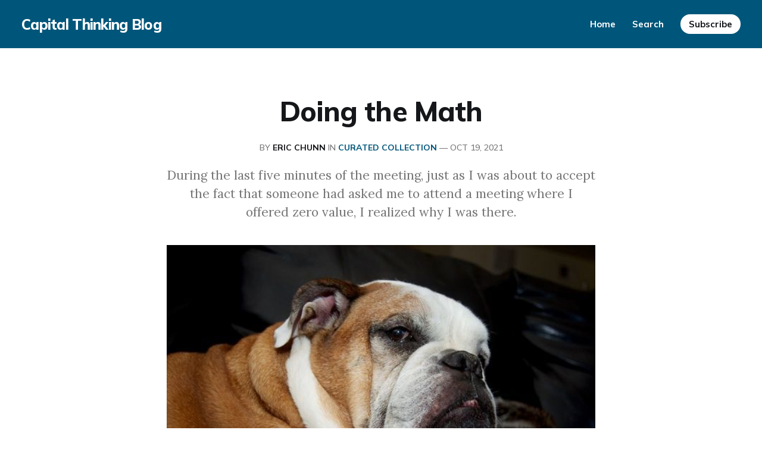

--- FILE ---
content_type: text/html; charset=utf-8
request_url: https://blog.capitalthinking.co/doing-the-math/
body_size: 4981
content:
<!DOCTYPE html>
<html lang="en">

<head>
    <meta charset="utf-8">
    <meta name="viewport" content="width=device-width, initial-scale=1">
    <title>Doing the Math</title>
    <link rel="preconnect" href="https://fonts.googleapis.com">
    <link rel="preconnect" href="https://fonts.gstatic.com" crossorigin>
    <link rel="stylesheet" href="https://fonts.googleapis.com/css2?family=Lora:ital,wght@0,400;0,500;0,600;0,700;0,800;1,400;1,700&family=Mulish:ital,wght@0,400;0,500;0,600;0,700;0,800;1,400;1,700&display=swap">
    <link rel="stylesheet" href="/assets/built/screen.css?v=95dc12b034">

    <script>
        document.documentElement.style.setProperty('--inner-height', window.innerHeight + 'px');
    </script>

    <meta name="description" content="During the last five minutes of the meeting, just as I was about to accept the fact that someone had asked me to attend a meeting where I offered zero value, I realized why I was there.">
    <link rel="canonical" href="https://blog.capitalthinking.co/doing-the-math/">
    <meta name="referrer" content="no-referrer-when-downgrade">
    
    <meta property="og:site_name" content="Capital Thinking  Blog">
    <meta property="og:type" content="article">
    <meta property="og:title" content="Doing the Math">
    <meta property="og:description" content="During the last five minutes of the meeting, just as I was about to accept the fact that someone had asked me to attend a meeting where I offered zero value, I realized why I was there.">
    <meta property="og:url" content="https://blog.capitalthinking.co/doing-the-math/">
    <meta property="og:image" content="https://digitalpress.fra1.cdn.digitaloceanspaces.com/d392q6l/2022/02/dan-dennis-fudN7l3Yvww-unsplash.jpeg">
    <meta property="article:published_time" content="2021-10-19T12:30:00.000Z">
    <meta property="article:modified_time" content="2022-04-10T18:06:28.000Z">
    <meta property="article:tag" content="CURATED COLLECTION">
    
    <meta property="article:publisher" content="https://www.facebook.com/ghost">
    <meta name="twitter:card" content="summary_large_image">
    <meta name="twitter:title" content="Doing the Math">
    <meta name="twitter:description" content="During the last five minutes of the meeting, just as I was about to accept the fact that someone had asked me to attend a meeting where I offered zero value, I realized why I was there.">
    <meta name="twitter:url" content="https://blog.capitalthinking.co/doing-the-math/">
    <meta name="twitter:image" content="https://digitalpress.fra1.cdn.digitaloceanspaces.com/d392q6l/2022/02/dan-dennis-fudN7l3Yvww-unsplash.jpeg">
    <meta name="twitter:label1" content="Written by">
    <meta name="twitter:data1" content="Eric Chunn">
    <meta name="twitter:label2" content="Filed under">
    <meta name="twitter:data2" content="CURATED COLLECTION">
    <meta name="twitter:site" content="@ghost">
    <meta property="og:image:width" content="600">
    <meta property="og:image:height" content="399">
    
    <script type="application/ld+json">
{
    "@context": "https://schema.org",
    "@type": "Article",
    "publisher": {
        "@type": "Organization",
        "name": "Capital Thinking  Blog",
        "url": "https://blog.capitalthinking.co/",
        "logo": {
            "@type": "ImageObject",
            "url": "https://blog.capitalthinking.co/favicon.ico",
            "width": 48,
            "height": 48
        }
    },
    "author": {
        "@type": "Person",
        "name": "Eric Chunn",
        "url": "https://blog.capitalthinking.co/author/eric/",
        "sameAs": []
    },
    "headline": "Doing the Math",
    "url": "https://blog.capitalthinking.co/doing-the-math/",
    "datePublished": "2021-10-19T12:30:00.000Z",
    "dateModified": "2022-04-10T18:06:28.000Z",
    "image": {
        "@type": "ImageObject",
        "url": "https://digitalpress.fra1.cdn.digitaloceanspaces.com/d392q6l/2022/02/dan-dennis-fudN7l3Yvww-unsplash.jpeg",
        "width": 600,
        "height": 399
    },
    "keywords": "CURATED COLLECTION",
    "description": "During the last five minutes of the meeting, just as I was about to accept the fact that someone had asked me to attend a meeting where I offered zero value, I realized why I was there. ",
    "mainEntityOfPage": "https://blog.capitalthinking.co/doing-the-math/"
}
    </script>

    <meta name="generator" content="Ghost 6.3">
    <link rel="alternate" type="application/rss+xml" title="Capital Thinking  Blog" href="https://blog.capitalthinking.co/rss/">
    <script defer src="https://cdn.jsdelivr.net/ghost/portal@~2.55/umd/portal.min.js" data-i18n="true" data-ghost="https://blog.capitalthinking.co/" data-key="efce5a7f2396cda3622a99f118" data-api="https://blog.capitalthinking.co/ghost/api/content/" data-locale="en" data-members-signin-otc="false" data-members-signin-otc-alpha="false" crossorigin="anonymous"></script><style id="gh-members-styles">.gh-post-upgrade-cta-content,
.gh-post-upgrade-cta {
    display: flex;
    flex-direction: column;
    align-items: center;
    font-family: -apple-system, BlinkMacSystemFont, 'Segoe UI', Roboto, Oxygen, Ubuntu, Cantarell, 'Open Sans', 'Helvetica Neue', sans-serif;
    text-align: center;
    width: 100%;
    color: #ffffff;
    font-size: 16px;
}

.gh-post-upgrade-cta-content {
    border-radius: 8px;
    padding: 40px 4vw;
}

.gh-post-upgrade-cta h2 {
    color: #ffffff;
    font-size: 28px;
    letter-spacing: -0.2px;
    margin: 0;
    padding: 0;
}

.gh-post-upgrade-cta p {
    margin: 20px 0 0;
    padding: 0;
}

.gh-post-upgrade-cta small {
    font-size: 16px;
    letter-spacing: -0.2px;
}

.gh-post-upgrade-cta a {
    color: #ffffff;
    cursor: pointer;
    font-weight: 500;
    box-shadow: none;
    text-decoration: underline;
}

.gh-post-upgrade-cta a:hover {
    color: #ffffff;
    opacity: 0.8;
    box-shadow: none;
    text-decoration: underline;
}

.gh-post-upgrade-cta a.gh-btn {
    display: block;
    background: #ffffff;
    text-decoration: none;
    margin: 28px 0 0;
    padding: 8px 18px;
    border-radius: 4px;
    font-size: 16px;
    font-weight: 600;
}

.gh-post-upgrade-cta a.gh-btn:hover {
    opacity: 0.92;
}</style>
    <script defer src="https://cdn.jsdelivr.net/ghost/sodo-search@~1.8/umd/sodo-search.min.js" data-key="efce5a7f2396cda3622a99f118" data-styles="https://cdn.jsdelivr.net/ghost/sodo-search@~1.8/umd/main.css" data-sodo-search="https://blog.capitalthinking.co/" data-locale="en" crossorigin="anonymous"></script>
    
    <link href="https://blog.capitalthinking.co/webmentions/receive/" rel="webmention">
    <script defer src="/public/cards.min.js?v=95dc12b034"></script>
    <link rel="stylesheet" type="text/css" href="/public/cards.min.css?v=95dc12b034">
    <script defer src="/public/member-attribution.min.js?v=95dc12b034"></script><style>:root {--ghost-accent-color: #00567a;}</style>
    <style>gh-article-meta {display: none;}</style>
</head>

<body class="post-template tag-curated-collection is-head-brand has-serif-body">
    <div class="gh-site">
                <header id="gh-head" class="gh-head gh-outer">
    <div class="gh-head-inner">
        <div class="gh-head-brand">
            <a class="gh-head-logo" href="https://blog.capitalthinking.co">
                    Capital Thinking  Blog
            </a>
            <button class="gh-burger"></button>
        </div>

        <nav class="gh-head-menu">
            <ul class="nav">
    <li class="nav-home"><a href="https://blog.capitalthinking.co/">Home</a></li>
    <li class="nav-search"><a href="https://blog.capitalthinking.co/search/#searchinghost-easy">Search</a></li>
</ul>

        </nav>

        <div class="gh-head-actions">
                <a class="gh-head-btn gh-btn" href="#/portal/signup" data-portal="signup">Subscribe</a>
        </div>
    </div>
</header>
        

<main id="gh-main" class="gh-main">
    <article class="gh-article post tag-curated-collection">
    <header class="gh-article-header gh-canvas">
        <h1 class="gh-article-title">Doing the Math</h1>

            <span class="gh-article-meta">
                By <a href="/author/eric/">Eric Chunn</a>
                    in
                    <a class="gh-article-tag" href="https://blog.capitalthinking.co/tag/curated-collection/">CURATED COLLECTION</a>
                —
                <time datetime="2021-10-19">Oct 19, 2021</time>
            </span>

            <p class="gh-article-excerpt">During the last five minutes of the meeting, just as I was about to accept the fact that someone had asked me to attend a meeting where I offered zero value, I realized why I was there. </p>

            <figure class="gh-article-image">
                <img
                    srcset="https://digitalpress.fra1.cdn.digitaloceanspaces.com/d392q6l/2022/02/dan-dennis-fudN7l3Yvww-unsplash.jpeg 300w,
                            https://digitalpress.fra1.cdn.digitaloceanspaces.com/d392q6l/2022/02/dan-dennis-fudN7l3Yvww-unsplash.jpeg 720w,
                            https://digitalpress.fra1.cdn.digitaloceanspaces.com/d392q6l/2022/02/dan-dennis-fudN7l3Yvww-unsplash.jpeg 960w,
                            https://digitalpress.fra1.cdn.digitaloceanspaces.com/d392q6l/2022/02/dan-dennis-fudN7l3Yvww-unsplash.jpeg 1200w,
                            https://digitalpress.fra1.cdn.digitaloceanspaces.com/d392q6l/2022/02/dan-dennis-fudN7l3Yvww-unsplash.jpeg 2000w"
                    sizes="(max-width: 1200px) 100vw, 1200px"
                    src="https://digitalpress.fra1.cdn.digitaloceanspaces.com/d392q6l/2022/02/dan-dennis-fudN7l3Yvww-unsplash.jpeg"
                    alt="Doing the Math"
                >
            </figure>
    </header>

    <div class="gh-content gh-canvas">
        <p><a href="https://www.getrevue.co/profile/eric-chunn?ref=blog.capitalthinking.co">Capital Thinking</a> · Issue #954 · <a href="https://www.getrevue.co/profile/eric-chunn/issues/capital-thinking-issue-954-811436?utm_campaign=Issue&utm_content=view_in_browser&utm_medium=email&utm_source=Capital+Thinking">View online</a></p><p><em>A new hire starts their career with an orientation and training program that teaches them all about the company culture, vision for the future, their plan to get there, and what they can and can’t expense when they travel. </em></p><p><em>What no one ever thinks to teach them is how to run a successful meeting.</em></p><p><em><a href="https://www.bluecollar.business/about/?ref=blog.capitalthinking.co">-Julian Clayton</a></em></p><h2 id="how-much-did-your-last-useless-meeting-cost"><em><a href="https://www.bluecollar.business/how-much-did-your-last-useless-meeting-cost/?ref=blog.capitalthinking.co"><strong>How Much Did Your Last Useless Meeting Cost?</strong></a></em></h2><p><em><a href="https://www.bluecollar.business/how-much-did-your-last-useless-meeting-cost/?ref=blog.capitalthinking.co">Julian Clayton | Blue Collar Business:</a></em></p><p>Several years ago another executive asked me to attend a meeting to help solve a problem the company was having deciding which of two different pieces of hardware to purchase for a new project. </p><p>I was new to the organization, and no one else in the meeting was in my department. I walked in the room with no context, no connections, and no point of view. </p><p>For the better part of an hour, I sat quietly while eight people discussed the two options. I heard tons of technical specs, warranty claims, and color options. </p><p>The two options were almost identical with two exceptions. The first option was twice the price of the second option, but it only had a 0.1% failure rate. The second option had a 50% failure rate, and it could often damage other equipment when it failed.</p><p>During the last five minutes of the meeting, just as I was about to accept the fact that someone had asked me to attend a meeting where I offered zero value, I realized why I was there. </p><p>The same eight people that had just demonstrated they were subject matter experts on each device had no idea how to formalize the decision on which one to purchase. Or better yet, they had no idea “who” could make this decision. </p><p>As the meeting was coming to a close, the organizer leaned back in his chair and asked the room, “Ok, we have all the information. Who are we going to get to decide which one to buy?”</p><p>As I looked around at a silent room, I leaned forward in my chair and said my first words of the meeting, “I’ll make that call. We’ll buy the first one.” </p><p>The room sat silent for a few more moments and then the organizer confirmed I was comfortable putting my name on that decision. I assured him I was very comfortable making a decision that saved the company money, and the meeting adjourned.</p><p>As you read that story, I’m sure you recognized multiple issues. But in the moment, the thing that stood out to me the most was that my new company didn’t have a meeting strategy. </p><p>The individuals in that room had no issue working in an environment that allowed eight hours of salary to sit in a room together and accomplish absolutely nothing.<br></p><p><em><a href="https://www.bluecollar.business/how-much-did-your-last-useless-meeting-cost/?ref=blog.capitalthinking.co">Continue Reading =&gt;</a></em></p><figure class="kg-card kg-bookmark-card"><a class="kg-bookmark-container" href="https://www.bluecollar.business/how-much-did-your-last-useless-meeting-cost/?ref=blog.capitalthinking.co"><div class="kg-bookmark-content"><div class="kg-bookmark-title">How Much Did Your Last Useless Meeting Cost?</div><div class="kg-bookmark-description">A new hire starts their career with an orientation and training program that teaches them all about the company culture, vision for the future, their plan to get there, and what they can and can’t expense when they travel. What no one ever thinks to teach them is how to run a successful meeting.</div><div class="kg-bookmark-metadata"><img class="kg-bookmark-icon" src="https://www.bluecollar.business/favicon.png" alt=""><span class="kg-bookmark-author">Blue Collar Business School</span><span class="kg-bookmark-publisher">Julian Clayton</span></div></div><div class="kg-bookmark-thumbnail"><img src="https://www.bluecollar.business/content/images/2020/11/meeting-3.png" alt=""></div></a></figure>
    </div>

        <footer class="gh-article-footer gh-canvas has-prev has-next">
            <nav class="gh-navigation">
                <div class="gh-navigation-previous">
                        <a class="gh-navigation-link" href="/who-what-and-how-much/">
                            <svg xmlns="http://www.w3.org/2000/svg" width="24" height="24" viewBox="0 0 24 24" fill="none" stroke="currentColor" stroke-width="2" stroke-linecap="round" stroke-linejoin="round">
    <line x1="19" y1="12" x2="5" y2="12"></line>
    <polyline points="12 19 5 12 12 5"></polyline>
</svg> <span class="gh-navigation-hide">Previous issue</span>
                        </a>
                </div>

                <div class="gh-navigation-middle">
                    <a class="gh-navigation-link" href="/page/2">Browse archive</a>
                </div>

                <div class="gh-navigation-next">
                        <a class="gh-navigation-link" href="/horizontal-history/">
                            <span class="gh-navigation-hide">Next issue</span> <svg xmlns="http://www.w3.org/2000/svg" width="24" height="24" viewBox="0 0 24 24" fill="none" stroke="currentColor" stroke-width="2" stroke-linecap="round" stroke-linejoin="round">
    <line x1="5" y1="12" x2="19" y2="12"></line>
    <polyline points="12 5 19 12 12 19"></polyline>
</svg>
                        </a>
                </div>
            </nav>
        </footer>
</article></main>



                <footer class="gh-foot gh-outer">
    <div class="gh-foot-inner gh-inner">
        <div class="gh-copyright">
            Capital Thinking  Blog © 2025
        </div>

        <nav class="gh-foot-menu">
            
        </nav>

        <div class="gh-powered-by">
            <a href="https://ghost.org/" target="_blank" rel="noopener">Powered by Ghost</a>
        </div>
    </div>
</footer>    </div>

        <div class="pswp" tabindex="-1" role="dialog" aria-hidden="true">
    <div class="pswp__bg"></div>

    <div class="pswp__scroll-wrap">
        <div class="pswp__container">
            <div class="pswp__item"></div>
            <div class="pswp__item"></div>
            <div class="pswp__item"></div>
        </div>

        <div class="pswp__ui pswp__ui--hidden">
            <div class="pswp__top-bar">
                <div class="pswp__counter"></div>

                <button class="pswp__button pswp__button--close" title="Close (Esc)"></button>
                <button class="pswp__button pswp__button--share" title="Share"></button>
                <button class="pswp__button pswp__button--fs" title="Toggle fullscreen"></button>
                <button class="pswp__button pswp__button--zoom" title="Zoom in/out"></button>

                <div class="pswp__preloader">
                    <div class="pswp__preloader__icn">
                        <div class="pswp__preloader__cut">
                            <div class="pswp__preloader__donut"></div>
                        </div>
                    </div>
                </div>
            </div>

            <div class="pswp__share-modal pswp__share-modal--hidden pswp__single-tap">
                <div class="pswp__share-tooltip"></div>
            </div>

            <button class="pswp__button pswp__button--arrow--left" title="Previous (arrow left)"></button>
            <button class="pswp__button pswp__button--arrow--right" title="Next (arrow right)"></button>

            <div class="pswp__caption">
                <div class="pswp__caption__center"></div>
            </div>
        </div>
    </div>
</div>
    <script src="/assets/built/main.min.js?v=95dc12b034"></script>

    <script src="https://cdn.jsdelivr.net/gh/gmfmi/searchinghost-easy@latest/dist/searchinghost-easy-backpack.js"></script>
<script>
    new SearchinGhostEasy({
        contentApiKey: '23c04a1b8d31dee4d74f487e65'
    });
</script>
</body>

</html>

--- FILE ---
content_type: application/javascript; charset=utf-8
request_url: https://cdn.jsdelivr.net/gh/gmfmi/searchinghost-easy@latest/dist/searchinghost-easy-backpack.js
body_size: 3482
content:
/*! searchinghost-easy v1.1.2 (https://github.com/gmfmi/searchinghost-easy#readme) license MIT */
var SearchinGhostEasy=function(e){var t={};function i(n){if(t[n])return t[n].exports;var s=t[n]={i:n,l:!1,exports:{}};return e[n].call(s.exports,s,s.exports,i),s.l=!0,s.exports}return i.m=e,i.c=t,i.d=function(e,t,n){i.o(e,t)||Object.defineProperty(e,t,{enumerable:!0,get:n})},i.r=function(e){"undefined"!=typeof Symbol&&Symbol.toStringTag&&Object.defineProperty(e,Symbol.toStringTag,{value:"Module"}),Object.defineProperty(e,"__esModule",{value:!0})},i.t=function(e,t){if(1&t&&(e=i(e)),8&t)return e;if(4&t&&"object"==typeof e&&e&&e.__esModule)return e;var n=Object.create(null);if(i.r(n),Object.defineProperty(n,"default",{enumerable:!0,value:e}),2&t&&"string"!=typeof e)for(var s in e)i.d(n,s,function(t){return e[t]}.bind(null,s));return n},i.n=function(e){var t=e&&e.__esModule?function(){return e.default}:function(){return e};return i.d(t,"a",t),t},i.o=function(e,t){return Object.prototype.hasOwnProperty.call(e,t)},i.p="",i(i.s=0)}([function(e,t,i){"use strict";i.r(t),i.d(t,"default",(function(){return s}));const n="https://cdn.jsdelivr.net/npm/searchinghost@{{version}}/dist/searchinghost.min.js";class s{constructor(e){this.isOpen=!1,this.parseArgs(e),this.createIframeElement(),this.initSearchEngine(),this.addListeners()}parseArgs(e){this.contentKey=e.contentApiKey,this.apiUrl=e.apiUrl||window.location.origin,this.searchinghostOptions=e.searchinghostOptions||{},this.searchinghostVersion=e.searchinghostVersion||"1.6.2",this.placeholder=e.placeholder||"Search",this.zIndex=e.zIndex||2147483647,this.debug=e.debug||!1}createIframeElement(){this.iframeElement=document.createElement("iframe"),this.iframeElement.setAttribute("id","searchinghost-easy"),this.iframeElement.style="visibility:hidden;border:none;position:fixed;z-index:-1;top:0;left:0;width:100vw;height:100%;",document.body.appendChild(this.iframeElement),this.iframeWindow=this.iframeElement.contentWindow,this.iframeDocument=this.iframeWindow.document,this.iframeDocument.open(),this.iframeDocument.write(this.getHtmlTemplate()),this.iframeDocument.close();const e=document.createElement("base");e.setAttribute("target","_parent"),this.iframeDocument.head.appendChild(e),this.themeOptions=this.iframeWindow.searchinghostOptions,this.themeCloseDelay=this.iframeWindow.closeDelay,this.themeOpenDelay=this.iframeWindow.openDelay,this.themeCloseButton=this.iframeDocument.getElementById("sge-close"),this.themeContainer=this.iframeDocument.getElementById("sge-container"),this.themeInput=this.iframeDocument.getElementById("sge-input"),this.themeInput.placeholder=this.placeholder}initSearchEngine(){const e={key:this.contentKey,url:this.apiUrl,inputId:"sge-input",outputId:"sge-results",outputChildsType:"li"};this.themeOptions&&this.mergeConfigs(e,this.themeOptions),this.mergeConfigs(e,this.searchinghostOptions),this.debug&&(e.debug=!0,console.info("[debug] SearchinGhost configuration:",e));const t=document.createElement("script"),i=n.replace("{{version}}",this.searchinghostVersion);t.setAttribute("src",i),this.iframeDocument.body.appendChild(t);const s=document.createElement("script"),r=this.serializeConfiguration(e);s.textContent=`new SearchinGhost(${r});`,t.onload=()=>this.iframeDocument.body.appendChild(s)}addListeners(){document.querySelectorAll('a[href*="#searchinghost-easy"]').forEach(e=>{e.addEventListener("click",t=>{t.preventDefault(),this.clickedAnchor=e,this.openOverlay()})}),this.iframeDocument.addEventListener("keyup",e=>{"Escape"!==e.key&&27!==e.keyCode||this.closeOverlay()}),this.themeCloseButton&&this.themeCloseButton.addEventListener("click",e=>{e.preventDefault(),this.closeOverlay()})}openOverlay(){this.iframeElement.style["z-index"]=this.zIndex,this.iframeElement.style.visibility="visible",this.themeContainer.classList.add("is-active"),this.themeInput.focus(),setTimeout(()=>{document.documentElement.style.overflow="hidden",this.isOpen=!0},this.themeOpenDelay||0)}closeOverlay(){this.isOpen&&(this.clickedAnchor.focus({preventScroll:!0}),document.documentElement.style.overflow="auto",this.themeContainer.classList.remove("is-active"),setTimeout(()=>{this.iframeElement.style["z-index"]=-1,this.iframeElement.style.visibility="hidden",this.clickedAnchor=void 0,this.isOpen=!1},this.themeCloseDelay||0))}getHtmlTemplate(){return"<!DOCTYPE html><html><head><meta charset=UTF-8><meta name=viewport content=\"width=device-width,initial-scale=1\"><style>:root{--light-grey:#d8dee3;--grey:#aeb4b9;--medium-grey:#868b8f;--heavy-grey:#3f3f3f;--background-alt:#fff;--background-main:#fafafa;--borders:#f0f0f0}#sge-container.is-active{opacity:1}#sge-container{opacity:0;transition:opacity .3s ease;display:block;position:absolute;top:0;bottom:0;left:0;right:0;overflow-x:hidden;overflow-y:scroll;-webkit-overflow-scrolling:touch;background-color:var(--background-main);font-family:Arial,sans-serif;text-rendering:optimizeLegibility;-webkit-font-smoothing:antialiased}#sge-close{z-index:1;position:absolute;top:1em;right:1.5em;width:1.3em;height:1.3em;padding:.5em;cursor:pointer;fill:var(--light-grey);transition:all .3s ease}#sge-close:hover,.search-btn:hover{fill:var(--medium-grey)}@media screen and (max-width:950px){#sge-close{width:1.2em;height:1.2em;top:5px;right:6px}}@media screen and (max-width:568px){#sge-close{width:1em;height:1em;top:5px;right:6px}}.searchbar-container{position:relative;width:100%;border-bottom:1px solid var(--borders);background-color:var(--background-alt);overflow:hidden}.searchbar-wrapper{max-width:700px;margin:1.5em auto;padding:0 1em}@media screen and (max-width:950px){.searchbar-wrapper{margin:2.5em auto 1.5em}}.form{display:flex;justify-content:flex-end;align-items:stretch;border-bottom:1px solid var(--light-grey)}#sge-input{flex-grow:1;flex-shrink:1;width:100%;padding:0 .25em 0 0;border:0;font-size:3em;line-height:1.5em;color:var(--heavy-grey);font-weight:200;background-color:transparent;outline:0}#sge-input::placeholder{color:var(--light-grey);opacity:1;font-weight:200}#sge-input::-webkit-input-placeholder{color:var(--light-grey);opacity:1;font-weight:200}#sge-input::-moz-placeholder{color:var(--light-grey);opacity:1;font-weight:200}.search-btn{flex-grow:0;position:relative;width:3.5em;padding:2px;right:0;bottom:-.2em;border:0;background-color:transparent;cursor:pointer;fill:var(--light-grey);transition:all .3s ease}#found-items-counter{margin:.9em 0 0;height:.9em;font-size:.9em;font-weight:300;line-height:.9em;color:var(--medium-grey)}#sge-results{display:flex;flex-wrap:wrap;justify-content:flex-start;align-items:stretch;margin:0 auto;padding:.5em 0;max-width:900px}@media screen and (max-width:950px){#sge-results{padding:.5em 2em}}@media screen and (max-width:568px){#sge-results{padding:.5em 0}}.sge-results-item{flex-basis:calc(33% - (2 * .5em) + 1px);list-style:none;overflow:hidden;padding:0;margin:.5em;border-radius:5px;background-color:var(--background-alt);box-shadow:0 0 1px rgba(0,0,0,.06),0 2px 6px rgba(0,0,0,.03);transition:box-shadow .3s ease}@media screen and (max-width:950px){.sge-results-item{flex-basis:calc(50% - (2 * .5em) - 2px)}}@media screen and (max-width:568px){.sge-results-item{flex-basis:100%;margin:.5em 1em}}.sge-results-item:focus-within{outline:auto;box-shadow:0 0 5px rgba(0,0,0,.2),1px 2px 7px rgba(0,0,0,.1)}.sge-results-item:hover{box-shadow:0 0 1px rgba(0,0,0,.2),1px 2px 7px rgba(0,0,0,.1)}.sge-results-item:hover img{filter:brightness(110%)}.sge-results-item>a{display:block;height:100%;text-decoration:none;border-radius:4px}.sge-results-item img{width:100%;height:10em;object-fit:cover;filter:brightness(1);transition:filter .3s ease}.sge-results-item section{padding:.8em .8em .7em}.sge-results-item header{font-size:.65em;color:var(--grey);text-transform:uppercase}.sge-results-item .head-tags{border:1px solid var(--grey);border-radius:3px;padding:2.8px 4px 1px 5px}.sge-results-item .head-date{margin-left:.5em}.sge-results-item h2{color:var(--heavy-grey);margin:.3em 0;font-size:1.25em;font-weight:300;line-height:1.3em}</style><script>var openDelay=300,closeDelay=300,searchinghostOptions={limit:12,onSearchEnd:function(e){var t=document.getElementById(\"sge-input\").value.toLowerCase(),n=document.getElementById(\"found-items-counter\");if(\"\"!=t){var o=e.length;n.textContent=o<=1?o+\" post found\":o+\" posts found\"}else n.textContent=\"\"}}</script></head><body><section id=sge-container><div class=searchbar-container><section class=searchbar-wrapper><form class=form autocomplete=off><input id=sge-input type=text placeholder=Search><button type=submit class=search-btn tabindex=-1><svg xmlns=http://www.w3.org/2000/svg viewBox=\"0 0 512 512\"><path d=\"M508.875,493.792L353.089,338.005c32.358-35.927,52.245-83.296,52.245-135.339C405.333,90.917,314.417,0,202.667,0 S0,90.917,0,202.667s90.917,202.667,202.667,202.667c52.043,0,99.411-19.887,135.339-52.245l155.786,155.786 c2.083,2.083,4.813,3.125,7.542,3.125c2.729,0,5.458-1.042,7.542-3.125C513.042,504.708,513.042,497.958,508.875,493.792z M202.667,384c-99.979,0-181.333-81.344-181.333-181.333S102.688,21.333,202.667,21.333S384,102.677,384,202.667 S302.646,384,202.667,384z\"/></svg></button></form><p id=found-items-counter></p></section></div><i id=sge-close><svg xmlns=http://www.w3.org/2000/svg viewBox=\"0 0 512 512\"><path d=\"M284.286,256.002L506.143,34.144c7.811-7.811,7.811-20.475,0-28.285c-7.811-7.81-20.475-7.811-28.285,0L256,227.717 L34.143,5.859c-7.811-7.811-20.475-7.811-28.285,0c-7.81,7.811-7.811,20.475,0,28.285l221.857,221.857L5.858,477.859 c-7.811,7.811-7.811,20.475,0,28.285c3.905,3.905,9.024,5.857,14.143,5.857c5.119,0,10.237-1.952,14.143-5.857L256,284.287 l221.857,221.857c3.905,3.905,9.024,5.857,14.143,5.857s10.237-1.952,14.143-5.857c7.811-7.811,7.811-20.475,0-28.285 L284.286,256.002z\"/></svg></i><ul id=sge-results></ul></section></body></html>"}mergeConfigs(e,t){for(let[i,n]of Object.entries(t))e[i]=n}serializeConfiguration(e){let t="{";for(let[i,n]of Object.entries(e))switch(typeof n){case"string":t+=`${i}:"${n}",`;break;case"function":case"boolean":case"number":t+=`${i}:${n},`;break;case"object":Array.isArray(n)?t+=`${i}:${JSON.stringify(n)},`:n instanceof RegExp?t+=`${i}:${n},`:t+=`${i}:${this.serializeConfiguration(n)},`;break;case"undefined":break;default:console.warn("Unable to properly serialize the searchinghost option '"+i+"' with value:",n)}return t=t.slice(0,-1),t+="}",this.debug&&console.info("[debug] serialized configuration:",t),t}}}]).default;

--- FILE ---
content_type: application/javascript; charset=UTF-8
request_url: https://blog.capitalthinking.co/assets/built/main.min.js?v=95dc12b034
body_size: 16266
content:
function lightbox(e){document.querySelectorAll(e).forEach(function(e){e.addEventListener("click",function(e){!function(t){t.preventDefault();for(var n,o=[],i=0,e=t.target.closest(".kg-card").previousElementSibling;e&&(e.classList.contains("kg-image-card")||e.classList.contains("kg-gallery-card"));){var r=[];e.querySelectorAll("img").forEach(function(e){r.push({src:e.getAttribute("src"),msrc:e.getAttribute("src"),w:e.getAttribute("width"),h:e.getAttribute("height"),el:e}),i+=1}),e=e.previousElementSibling,o=r.concat(o)}t.target.classList.contains("kg-image")?o.push({src:t.target.getAttribute("src"),msrc:t.target.getAttribute("src"),w:t.target.getAttribute("width"),h:t.target.getAttribute("height"),el:t.target}):(n=!1,t.target.closest(".kg-gallery-card").querySelectorAll("img").forEach(function(e){o.push({src:e.getAttribute("src"),msrc:e.getAttribute("src"),w:e.getAttribute("width"),h:e.getAttribute("height"),el:e}),n||e===t.target?n=!0:i+=1}));for(var a=t.target.closest(".kg-card").nextElementSibling;a&&(a.classList.contains("kg-image-card")||a.classList.contains("kg-gallery-card"));)a.querySelectorAll("img").forEach(function(e){o.push({src:e.getAttribute("src"),msrc:e.getAttribute("src"),w:e.getAttribute("width"),h:e.getAttribute("height"),el:e})}),a=a.nextElementSibling;var l=document.querySelectorAll(".pswp")[0];new PhotoSwipe(l,PhotoSwipeUI_Default,o,{bgOpacity:.9,closeOnScroll:!0,fullscreenEl:!1,history:!1,index:i,shareEl:!1,zoomEl:!1,getThumbBoundsFn:function(e){var t=o[e].el,e=window.pageYOffset||document.documentElement.scrollTop,t=t.getBoundingClientRect();return{x:t.left,y:t.top+e,w:t.width}}}).init()}(e)})})}function pagination(t){var n,o,i,r,a,l,s,c=document.querySelector(".gh-loadmore"),u=document.querySelector("link[rel=next]");function d(){if(404===this.status)return window.removeEventListener("scroll",p),window.removeEventListener("resize",f),void c.remove();this.response.querySelectorAll(".gh-feed:not(.gh-featured):not(.gh-related) .gh-card").forEach(function(e){n.appendChild(document.importNode(e,!0))});var e=this.response.querySelector("link[rel=next]");e?u.href=e.href:(window.removeEventListener("scroll",p),window.removeEventListener("resize",f),c.remove()),s=document.documentElement.scrollHeight,r=i=!1}function e(){var e;r||(t&&a+l<=s-o?i=!1:(r=!0,(e=new window.XMLHttpRequest).responseType="document",e.addEventListener("load",d),e.open("GET",u.href),e.send(null)))}function m(){i||window.requestAnimationFrame(e),i=!0}function p(){a=window.scrollY,m()}function f(){l=window.innerHeight,s=document.documentElement.scrollHeight,m()}u||!c?(n=document.querySelector(".gh-feed:not(.gh-featured):not(.gh-related)"))&&(r=i=!(o=300),a=window.scrollY,l=window.innerHeight,s=document.documentElement.scrollHeight,t?(window.addEventListener("scroll",p,{passive:!0}),window.addEventListener("resize",f),m()):c.addEventListener("click",m)):c.remove()}!function(e,t){"function"==typeof define&&define.amd?define(t):"object"==typeof exports?module.exports=t():e.PhotoSwipeUI_Default=t()}(this,function(){"use strict";return function(o,l){function e(e){if(A)return!0;e=e||window.event,S.timeToIdle&&S.mouseUsed&&!x&&a();for(var t,n,o=(e.target||e.srcElement).getAttribute("class")||"",i=0;i<z.length;i++)(t=z[i]).onTap&&-1<o.indexOf("pswp__"+t.name)&&(t.onTap(),n=!0);n&&(e.stopPropagation&&e.stopPropagation(),A=!0,e=l.features.isOldAndroid?600:30,setTimeout(function(){A=!1},e))}function n(){var e=1===S.getNumItemsFn();e!==T&&(R(p,"ui--one-slide",e),T=e)}function t(){R(y,"share-modal--hidden",F)}function i(){return(F=!F)?(l.removeClass(y,"pswp__share-modal--fade-in"),setTimeout(function(){F&&t()},300)):(t(),setTimeout(function(){F||l.addClass(y,"pswp__share-modal--fade-in")},30)),F||function(){for(var e,t,n,o,i,r="",a=0;a<S.shareButtons.length;a++)e=S.shareButtons[a],n=S.getImageURLForShare(e),o=S.getPageURLForShare(e),i=S.getTextForShare(e),r+='<a href="'+(t=e.url.replace("{{url}}",encodeURIComponent(o)).replace("{{image_url}}",encodeURIComponent(n)).replace("{{raw_image_url}}",n).replace("{{text}}",encodeURIComponent(i)))+'" target="_blank" class="pswp__share--'+e.id+'"'+(e.download?"download":"")+">"+e.label+"</a>",S.parseShareButtonOut&&(r=S.parseShareButtonOut(e,r));y.children[0].innerHTML=r,y.children[0].onclick=P}(),0}function r(e){for(var t=0;t<S.closeElClasses.length;t++)if(l.hasClass(e,"pswp__"+S.closeElClasses[t]))return!0}function a(){clearTimeout(k),Z=0,x&&_.setIdle(!1)}function s(e){(e=(e=e||window.event).relatedTarget||e.toElement)&&"HTML"!==e.nodeName||(clearTimeout(k),k=setTimeout(function(){_.setIdle(!0)},S.timeToIdleOutside))}function c(e){I!==e&&(R(C,"preloader--active",!e),I=e)}function u(e){var t,n=e.vGap;!o.likelyTouchDevice||S.mouseUsed||screen.width>S.fitControlsWidth?(t=S.barsSize,S.captionEl&&"auto"===t.bottom?(h||((h=l.createEl("pswp__caption pswp__caption--fake")).appendChild(l.createEl("pswp__caption__center")),p.insertBefore(h,f),l.addClass(p,"pswp__ui--fit")),S.addCaptionHTMLFn(e,h,!0)?(e=h.clientHeight,n.bottom=parseInt(e,10)||44):n.bottom=t.top):n.bottom="auto"===t.bottom?0:t.bottom,n.top=t.top):n.top=n.bottom=0}function d(){function e(e){if(e)for(var t=e.length,n=0;n<t;n++){i=e[n],r=i.className;for(var o=0;o<z.length;o++)a=z[o],-1<r.indexOf("pswp__"+a.name)&&(S[a.option]?(l.removeClass(i,"pswp__element--disabled"),a.onInit&&a.onInit(i)):l.addClass(i,"pswp__element--disabled"))}}var i,r,a;e(p.children);var t=l.getChildByClass(p,"pswp__top-bar");t&&e(t.children)}var m,p,f,h,g,v,y,w,x,b,C,I,E,T,S,A,D,k,_=this,M=!1,O=!0,F=!0,L={barsSize:{top:44,bottom:"auto"},closeElClasses:["item","caption","zoom-wrap","ui","top-bar"],timeToIdle:4e3,timeToIdleOutside:1e3,loadingIndicatorDelay:1e3,addCaptionHTMLFn:function(e,t){return e.title?(t.children[0].innerHTML=e.title,!0):(t.children[0].innerHTML="",!1)},closeEl:!0,captionEl:!0,fullscreenEl:!0,zoomEl:!0,shareEl:!0,counterEl:!0,arrowEl:!0,preloaderEl:!0,tapToClose:!1,tapToToggleControls:!0,clickToCloseNonZoomable:!0,shareButtons:[{id:"facebook",label:"Share on Facebook",url:"https://www.facebook.com/sharer/sharer.php?u={{url}}"},{id:"twitter",label:"Tweet",url:"https://twitter.com/intent/tweet?text={{text}}&url={{url}}"},{id:"pinterest",label:"Pin it",url:"http://www.pinterest.com/pin/create/button/?url={{url}}&media={{image_url}}&description={{text}}"},{id:"download",label:"Download image",url:"{{raw_image_url}}",download:!0}],getImageURLForShare:function(){return o.currItem.src||""},getPageURLForShare:function(){return window.location.href},getTextForShare:function(){return o.currItem.title||""},indexIndicatorSep:" / ",fitControlsWidth:1200},R=function(e,t,n){l[(n?"add":"remove")+"Class"](e,"pswp__"+t)},P=function(e){var t=(e=e||window.event).target||e.srcElement;return o.shout("shareLinkClick",e,t),!(!t.href||!t.hasAttribute("download")&&(window.open(t.href,"pswp_share","scrollbars=yes,resizable=yes,toolbar=no,location=yes,width=550,height=420,top=100,left="+(window.screen?Math.round(screen.width/2-275):100)),F||i(),1))},Z=0,z=[{name:"caption",option:"captionEl",onInit:function(e){f=e}},{name:"share-modal",option:"shareEl",onInit:function(e){y=e},onTap:function(){i()}},{name:"button--share",option:"shareEl",onInit:function(e){v=e},onTap:function(){i()}},{name:"button--zoom",option:"zoomEl",onTap:o.toggleDesktopZoom},{name:"counter",option:"counterEl",onInit:function(e){g=e}},{name:"button--close",option:"closeEl",onTap:o.close},{name:"button--arrow--left",option:"arrowEl",onTap:o.prev},{name:"button--arrow--right",option:"arrowEl",onTap:o.next},{name:"button--fs",option:"fullscreenEl",onTap:function(){m.isFullscreen()?m.exit():m.enter()}},{name:"preloader",option:"preloaderEl",onInit:function(e){C=e}}];_.init=function(){var t;l.extend(o.options,L,!0),S=o.options,p=l.getChildByClass(o.scrollWrap,"pswp__ui"),(b=o.listen)("onVerticalDrag",function(e){O&&e<.95?_.hideControls():!O&&.95<=e&&_.showControls()}),b("onPinchClose",function(e){O&&e<.9?(_.hideControls(),t=!0):t&&!O&&.9<e&&_.showControls()}),b("zoomGestureEnded",function(){(t=!1)&&!O&&_.showControls()}),b("beforeChange",_.update),b("doubleTap",function(e){var t=o.currItem.initialZoomLevel;o.getZoomLevel()!==t?o.zoomTo(t,e,333):o.zoomTo(S.getDoubleTapZoom(!1,o.currItem),e,333)}),b("preventDragEvent",function(e,t,n){var o=e.target||e.srcElement;o&&o.getAttribute("class")&&-1<e.type.indexOf("mouse")&&(0<o.getAttribute("class").indexOf("__caption")||/(SMALL|STRONG|EM)/i.test(o.tagName))&&(n.prevent=!1)}),b("bindEvents",function(){l.bind(p,"pswpTap click",e),l.bind(o.scrollWrap,"pswpTap",_.onGlobalTap),o.likelyTouchDevice||l.bind(o.scrollWrap,"mouseover",_.onMouseOver)}),b("unbindEvents",function(){F||i(),D&&clearInterval(D),l.unbind(document,"mouseout",s),l.unbind(document,"mousemove",a),l.unbind(p,"pswpTap click",e),l.unbind(o.scrollWrap,"pswpTap",_.onGlobalTap),l.unbind(o.scrollWrap,"mouseover",_.onMouseOver),m&&(l.unbind(document,m.eventK,_.updateFullscreen),m.isFullscreen()&&(S.hideAnimationDuration=0,m.exit()),m=null)}),b("destroy",function(){S.captionEl&&(h&&p.removeChild(h),l.removeClass(f,"pswp__caption--empty")),y&&(y.children[0].onclick=null),l.removeClass(p,"pswp__ui--over-close"),l.addClass(p,"pswp__ui--hidden"),_.setIdle(!1)}),S.showAnimationDuration||l.removeClass(p,"pswp__ui--hidden"),b("initialZoomIn",function(){S.showAnimationDuration&&l.removeClass(p,"pswp__ui--hidden")}),b("initialZoomOut",function(){l.addClass(p,"pswp__ui--hidden")}),b("parseVerticalMargin",u),d(),S.shareEl&&v&&y&&(F=!0),n(),S.timeToIdle&&b("mouseUsed",function(){l.bind(document,"mousemove",a),l.bind(document,"mouseout",s),D=setInterval(function(){2===++Z&&_.setIdle(!0)},S.timeToIdle/2)}),S.fullscreenEl&&!l.features.isOldAndroid&&((m=m||_.getFullscreenAPI())?(l.bind(document,m.eventK,_.updateFullscreen),_.updateFullscreen(),l.addClass(o.template,"pswp--supports-fs")):l.removeClass(o.template,"pswp--supports-fs")),S.preloaderEl&&(c(!0),b("beforeChange",function(){clearTimeout(E),E=setTimeout(function(){o.currItem&&o.currItem.loading?o.allowProgressiveImg()&&(!o.currItem.img||o.currItem.img.naturalWidth)||c(!1):c(!0)},S.loadingIndicatorDelay)}),b("imageLoadComplete",function(e,t){o.currItem===t&&c(!0)}))},_.setIdle=function(e){R(p,"ui--idle",x=e)},_.update=function(){M=!(!O||!o.currItem)&&(_.updateIndexIndicator(),S.captionEl&&(S.addCaptionHTMLFn(o.currItem,f),R(f,"caption--empty",!o.currItem.title)),!0),F||i(),n()},_.updateFullscreen=function(e){e&&setTimeout(function(){o.setScrollOffset(0,l.getScrollY())},50),l[(m.isFullscreen()?"add":"remove")+"Class"](o.template,"pswp--fs")},_.updateIndexIndicator=function(){S.counterEl&&(g.innerHTML=o.getCurrentIndex()+1+S.indexIndicatorSep+S.getNumItemsFn())},_.onGlobalTap=function(e){var t=(e=e||window.event).target||e.srcElement;if(!A)if(e.detail&&"mouse"===e.detail.pointerType)r(t)?o.close():l.hasClass(t,"pswp__img")&&(1===o.getZoomLevel()&&o.getZoomLevel()<=o.currItem.fitRatio?S.clickToCloseNonZoomable&&o.close():o.toggleDesktopZoom(e.detail.releasePoint));else if(S.tapToToggleControls&&(O?_.hideControls():_.showControls()),S.tapToClose&&(l.hasClass(t,"pswp__img")||r(t)))return void o.close()},_.onMouseOver=function(e){e=(e=e||window.event).target||e.srcElement;R(p,"ui--over-close",r(e))},_.hideControls=function(){l.addClass(p,"pswp__ui--hidden"),O=!1},_.showControls=function(){O=!0,M||_.update(),l.removeClass(p,"pswp__ui--hidden")},_.supportsFullscreen=function(){var e=document;return!!(e.exitFullscreen||e.mozCancelFullScreen||e.webkitExitFullscreen||e.msExitFullscreen)},_.getFullscreenAPI=function(){var e,t=document.documentElement,n="fullscreenchange";return t.requestFullscreen?e={enterK:"requestFullscreen",exitK:"exitFullscreen",elementK:"fullscreenElement",eventK:n}:t.mozRequestFullScreen?e={enterK:"mozRequestFullScreen",exitK:"mozCancelFullScreen",elementK:"mozFullScreenElement",eventK:"moz"+n}:t.webkitRequestFullscreen?e={enterK:"webkitRequestFullscreen",exitK:"webkitExitFullscreen",elementK:"webkitFullscreenElement",eventK:"webkit"+n}:t.msRequestFullscreen&&(e={enterK:"msRequestFullscreen",exitK:"msExitFullscreen",elementK:"msFullscreenElement",eventK:"MSFullscreenChange"}),e&&(e.enter=function(){return w=S.closeOnScroll,S.closeOnScroll=!1,"webkitRequestFullscreen"!==this.enterK?o.template[this.enterK]():void o.template[this.enterK](Element.ALLOW_KEYBOARD_INPUT)},e.exit=function(){return S.closeOnScroll=w,document[this.exitK]()},e.isFullscreen=function(){return document[this.elementK]}),e}}}),function(e,t){"function"==typeof define&&define.amd?define(t):"object"==typeof exports?module.exports=t():e.PhotoSwipe=t()}(this,function(){"use strict";return function(m,n,e,t){var p={features:null,bind:function(e,t,n,o){var i=(o?"remove":"add")+"EventListener";t=t.split(" ");for(var r=0;r<t.length;r++)t[r]&&e[i](t[r],n,!1)},isArray:function(e){return e instanceof Array},createEl:function(e,t){t=document.createElement(t||"div");return e&&(t.className=e),t},getScrollY:function(){var e=window.pageYOffset;return void 0!==e?e:document.documentElement.scrollTop},unbind:function(e,t,n){p.bind(e,t,n,!0)},removeClass:function(e,t){t=new RegExp("(\\s|^)"+t+"(\\s|$)");e.className=e.className.replace(t," ").replace(/^\s\s*/,"").replace(/\s\s*$/,"")},addClass:function(e,t){p.hasClass(e,t)||(e.className+=(e.className?" ":"")+t)},hasClass:function(e,t){return e.className&&new RegExp("(^|\\s)"+t+"(\\s|$)").test(e.className)},getChildByClass:function(e,t){for(var n=e.firstChild;n;){if(p.hasClass(n,t))return n;n=n.nextSibling}},arraySearch:function(e,t,n){for(var o=e.length;o--;)if(e[o][n]===t)return o;return-1},extend:function(e,t,n){for(var o in t)if(t.hasOwnProperty(o)){if(n&&e.hasOwnProperty(o))continue;e[o]=t[o]}},easing:{sine:{out:function(e){return Math.sin(e*(Math.PI/2))},inOut:function(e){return-(Math.cos(Math.PI*e)-1)/2}},cubic:{out:function(e){return--e*e*e+1}}},detectFeatures:function(){if(p.features)return p.features;var e,t,n=p.createEl().style,o="",i={};i.oldIE=document.all&&!document.addEventListener,i.touch="ontouchstart"in window,window.requestAnimationFrame&&(i.raf=window.requestAnimationFrame,i.caf=window.cancelAnimationFrame),i.pointerEvent=!!window.PointerEvent||navigator.msPointerEnabled,i.pointerEvent||(e=navigator.userAgent,!/iP(hone|od)/.test(navigator.platform)||(t=navigator.appVersion.match(/OS (\d+)_(\d+)_?(\d+)?/))&&0<t.length&&(1<=(t=parseInt(t[1],10))&&t<8&&(i.isOldIOSPhone=!0)),t=(t=e.match(/Android\s([0-9\.]*)/))?t[1]:0,1<=(t=parseFloat(t))&&(t<4.4&&(i.isOldAndroid=!0),i.androidVersion=t),i.isMobileOpera=/opera mini|opera mobi/i.test(e));for(var r,a,l,s=["transform","perspective","animationName"],c=["","webkit","Moz","ms","O"],u=0;u<4;u++){for(var o=c[u],d=0;d<3;d++)r=s[d],a=o+(o?r.charAt(0).toUpperCase()+r.slice(1):r),!i[r]&&a in n&&(i[r]=a);o&&!i.raf&&(o=o.toLowerCase(),i.raf=window[o+"RequestAnimationFrame"],i.raf&&(i.caf=window[o+"CancelAnimationFrame"]||window[o+"CancelRequestAnimationFrame"]))}return i.raf||(l=0,i.raf=function(e){var t=(new Date).getTime(),n=Math.max(0,16-(t-l)),o=window.setTimeout(function(){e(t+n)},n);return l=t+n,o},i.caf=function(e){clearTimeout(e)}),i.svg=!!document.createElementNS&&!!document.createElementNS("http://www.w3.org/2000/svg","svg").createSVGRect,p.features=i}};p.detectFeatures(),p.features.oldIE&&(p.bind=function(e,t,n,o){t=t.split(" ");for(var i,r=(o?"detach":"attach")+"Event",a=function(){n.handleEvent.call(n)},l=0;l<t.length;l++)if(i=t[l])if("object"==typeof n&&n.handleEvent){if(o){if(!n["oldIE"+i])return!1}else n["oldIE"+i]=a;e[r]("on"+i,n["oldIE"+i])}else e[r]("on"+i,n)});var f=this,r=25,h={allowPanToNext:!0,spacing:.12,bgOpacity:1,mouseUsed:!1,loop:!0,pinchToClose:!0,closeOnScroll:!0,closeOnVerticalDrag:!0,verticalDragRange:.75,hideAnimationDuration:333,showAnimationDuration:333,showHideOpacity:!1,focus:!0,escKey:!0,arrowKeys:!0,mainScrollEndFriction:.35,panEndFriction:.35,isClickableElement:function(e){return"A"===e.tagName},getDoubleTapZoom:function(e,t){return e||t.initialZoomLevel<.7?1:1.33},maxSpreadZoom:1.33,modal:!0,scaleMode:"fit"};p.extend(h,t);function o(){return{x:0,y:0}}function i(e,t){p.extend(f,t.publicMethods),_e.push(e)}function a(e){var t=jt();return t-1<e?e-t:e<0?t+e:e}function l(e,t){return Fe[e]||(Fe[e]=[]),Fe[e].push(t)}function s(e,t,n,o){return o===f.currItem.initialZoomLevel?(n[e]=f.currItem.initialPosition[e],!0):(n[e]=Ke(e,o),n[e]>t.min[e]?(n[e]=t.min[e],!0):n[e]<t.max[e]&&(n[e]=t.max[e],!0))}function c(e){var t="";h.escKey&&27===e.keyCode?t="close":h.arrowKeys&&(37===e.keyCode?t="prev":39===e.keyCode&&(t="next")),t&&(e.ctrlKey||e.altKey||e.shiftKey||e.metaKey||(e.preventDefault?e.preventDefault():e.returnValue=!1,f[t]()))}function u(e){e&&(ae||re||fe||te)&&(e.preventDefault(),e.stopPropagation())}function d(){f.setScrollOffset(0,p.getScrollY())}function g(e){var t;"mousedown"===e.type&&0<e.button||(Vt?e.preventDefault():ne&&"mousedown"===e.type||(St(e,!0)&&e.preventDefault(),Le("pointerDown"),H&&((t=p.arraySearch(ct,e.pointerId,"id"))<0&&(t=ct.length),ct[t]={x:e.pageX,y:e.pageY,id:e.pointerId}),e=(t=Lt(e)).length,ce=null,et(),oe&&1!==e||(oe=ge=!0,p.bind(window,T,f),ee=we=ve=te=se=ae=ie=re=!1,he=null,Le("firstTouchStart",t),qe(Ce,Ie),be.x=be.y=0,qe(lt,t[0]),qe(st,lt),ut.x=Ae.x*Te,dt=[{x:lt.x,y:lt.y}],J=$=Re(),Ge(D,!0),bt(),Ct()),!ue&&1<e&&!fe&&!se&&(k=D,ue=ie=!(re=!1),be.y=be.x=0,qe(Ce,Ie),qe(it,t[0]),qe(rt,t[1]),Dt(it,rt,yt),vt.x=Math.abs(yt.x)-Ie.x,vt.y=Math.abs(yt.y)-Ie.y,de=xt(it,rt))))}function v(e){var t,n;e.preventDefault(),H&&-1<(t=p.arraySearch(ct,e.pointerId,"id"))&&((n=ct[t]).x=e.pageX,n.y=e.pageY),oe&&(n=Lt(e),he||ae||ue?ce=n:gt.x!==Ae.x*Te?he="h":(e=Math.abs(n[0].x-lt.x)-Math.abs(n[0].y-lt.y),Math.abs(e)>=ot&&(he=0<e?"h":"v",ce=n)))}function y(e){if(X.isOldAndroid){if(ne&&"mouseup"===e.type)return;-1<e.type.indexOf("touch")&&(clearTimeout(ne),ne=setTimeout(function(){ne=0},600))}Le("pointerUp"),St(e,!1)&&e.preventDefault(),!H||-1<(n=p.arraySearch(ct,e.pointerId,"id"))&&(r=ct.splice(n,1)[0],navigator.msPointerEnabled?(r.type={4:"mouse",2:"touch",3:"pen"}[e.pointerType],r.type||(r.type=e.pointerType||"mouse")):r.type=e.pointerType||"mouse");var t=Lt(e),n=t.length;if(2===(n="mouseup"===e.type?0:n))return!(ce=null);1===n&&qe(st,t[0]),0!==n||he||fe||(r||("mouseup"===e.type?r={x:e.pageX,y:e.pageY,type:"mouse"}:e.changedTouches&&e.changedTouches[0]&&(r={x:e.changedTouches[0].pageX,y:e.changedTouches[0].pageY,type:"touch"})),Le("touchRelease",e,r));var o,i,r=-1;if(0===n&&(oe=!1,p.unbind(window,T,f),bt(),ue?r=0:-1!==ht&&(r=Re()-ht)),ht=1===n?Re():-1,r=-1!==r&&r<150?"zoom":"swipe",ue&&n<2&&(ue=!1,1===n&&(r="zoomPointerUp"),Le("zoomGestureEnded")),ce=null,ae||re||fe||te)if(et(),(Q=Q||Zt()).calculateSwipeSpeed("x"),te)_t()<h.verticalDragRange?f.close():(o=Ie.y,i=ye,tt("verticalDrag",0,1,300,p.easing.cubic.out,function(e){Ie.y=(f.currItem.initialPosition.y-o)*e+o,Pe((1-i)*e+i),ze()}),Le("onVerticalDrag",1));else{if((se||fe)&&0===n){if(Nt(r,Q))return;r="zoomPointerUp"}if(!fe)return"swipe"!==r?void Ht():void(!se&&D>f.currItem.fitRatio&&zt(Q))}}var w,x,b,C,I,E,T,S,A,D,k,_,M,O,F,L,R,P,Z,z,N,U,H,K,q,B,W,Y,G,V,X,j,$,J,Q,ee,te,ne,oe,ie,re,ae,le,se,ce,ue,de,me,pe,fe,he,ge,ve,ye,we,xe,be=o(),Ce=o(),Ie=o(),Ee={},Te=0,Se={},Ae=o(),De=0,ke=!0,_e=[],Me={},Oe=!1,Fe={},Le=function(e){var t=Fe[e];if(t){var n=Array.prototype.slice.call(arguments);n.shift();for(var o=0;o<t.length;o++)t[o].apply(f,n)}},Re=function(){return(new Date).getTime()},Pe=function(e){ye=e,f.bg.style.opacity=e*h.bgOpacity},Ze=function(e,t,n,o,i){(!Oe||i&&i!==f.currItem)&&(o/=(i||f.currItem).fitRatio),e[U]=_+t+"px, "+n+"px"+M+" scale("+o+")"},ze=function(e){pe&&(e&&(D>f.currItem.fitRatio?Oe||(an(f.currItem,!1,!0),Oe=!0):Oe&&(an(f.currItem),Oe=!1)),Ze(pe,Ie.x,Ie.y,D))},Ne=function(e){e.container&&Ze(e.container.style,e.initialPosition.x,e.initialPosition.y,e.initialZoomLevel,e)},Ue=function(e,t){t[U]=_+e+"px, 0px"+M},He=function(e,t){var n;!h.loop&&t&&(n=C+(Ae.x*Te-e)/Ae.x,t=Math.round(e-gt.x),(n<0&&0<t||n>=jt()-1&&t<0)&&(e=gt.x+t*h.mainScrollEndFriction)),gt.x=e,Ue(e,I)},Ke=function(e,t){var n=vt[e]-Se[e];return Ce[e]+be[e]+n-t/k*n},qe=function(e,t){e.x=t.x,e.y=t.y,t.id&&(e.id=t.id)},Be=function(e){e.x=Math.round(e.x),e.y=Math.round(e.y)},We=null,Ye=function(){We&&(p.unbind(document,"mousemove",Ye),p.addClass(m,"pswp--has_mouse"),h.mouseUsed=!0,Le("mouseUsed")),We=setTimeout(function(){We=null},100)},Ge=function(e,t){e=on(f.currItem,Ee,e);return t&&(me=e),e},Ve=function(e){return(e=e||f.currItem).initialZoomLevel},Xe=function(e){return 0<(e=e||f.currItem).w?h.maxSpreadZoom:1},je={},$e=0,Je=function(e){je[e]&&(je[e].raf&&B(je[e].raf),$e--,delete je[e])},Qe=function(e){je[e]&&Je(e),je[e]||($e++,je[e]={})},et=function(){for(var e in je)je.hasOwnProperty(e)&&Je(e)},tt=function(e,t,n,o,i,r,a){var l,s=Re();Qe(e);function c(){if(je[e]){if(l=Re()-s,o<=l)return Je(e),r(n),void(a&&a());r((n-t)*i(l/o)+t),je[e].raf=q(c)}}c()},t={shout:Le,listen:l,viewportSize:Ee,options:h,isMainScrollAnimating:function(){return fe},getZoomLevel:function(){return D},getCurrentIndex:function(){return C},isDragging:function(){return oe},isZooming:function(){return ue},setScrollOffset:function(e,t){Se.x=e,V=Se.y=t,Le("updateScrollOffset",Se)},applyZoomPan:function(e,t,n,o){Ie.x=t,Ie.y=n,D=e,ze(o)},init:function(){if(!w&&!x){var e;f.framework=p,f.template=m,f.bg=p.getChildByClass(m,"pswp__bg"),W=m.className,w=!0,X=p.detectFeatures(),q=X.raf,B=X.caf,U=X.transform,G=X.oldIE,f.scrollWrap=p.getChildByClass(m,"pswp__scroll-wrap"),f.container=p.getChildByClass(f.scrollWrap,"pswp__container"),I=f.container.style,f.itemHolders=L=[{el:f.container.children[0],wrap:0,index:-1},{el:f.container.children[1],wrap:0,index:-1},{el:f.container.children[2],wrap:0,index:-1}],L[0].el.style.display=L[2].el.style.display="none",function(){if(U){var e=X.perspective&&!K;return _="translate"+(e?"3d(":"("),M=X.perspective?", 0px)":")"}U="left",p.addClass(m,"pswp--ie"),Ue=function(e,t){t.left=e+"px"},Ne=function(e){var t=1<e.fitRatio?1:e.fitRatio,n=e.container.style,o=t*e.w,t=t*e.h;n.width=o+"px",n.height=t+"px",n.left=e.initialPosition.x+"px",n.top=e.initialPosition.y+"px"},ze=function(){var e,t,n,o;pe&&(e=pe,n=(t=1<(o=f.currItem).fitRatio?1:o.fitRatio)*o.w,o=t*o.h,e.width=n+"px",e.height=o+"px",e.left=Ie.x+"px",e.top=Ie.y+"px")}}(),A={resize:f.updateSize,orientationchange:function(){clearTimeout(j),j=setTimeout(function(){Ee.x!==f.scrollWrap.clientWidth&&f.updateSize()},500)},scroll:d,keydown:c,click:u};var t=X.isOldIOSPhone||X.isOldAndroid||X.isMobileOpera;for(X.animationName&&X.transform&&!t||(h.showAnimationDuration=h.hideAnimationDuration=0),e=0;e<_e.length;e++)f["init"+_e[e]]();n&&(f.ui=new n(f,p)).init(),Le("firstUpdate"),C=C||h.index||0,(isNaN(C)||C<0||C>=jt())&&(C=0),f.currItem=Xt(C),(X.isOldIOSPhone||X.isOldAndroid)&&(ke=!1),m.setAttribute("aria-hidden","false"),h.modal&&(ke?m.style.position="fixed":(m.style.position="absolute",m.style.top=p.getScrollY()+"px")),void 0===V&&(Le("initialLayout"),V=Y=p.getScrollY());t="pswp--open ";for(h.mainClass&&(t+=h.mainClass+" "),h.showHideOpacity&&(t+="pswp--animate_opacity "),t+=K?"pswp--touch":"pswp--notouch",t+=X.animationName?" pswp--css_animation":"",t+=X.svg?" pswp--svg":"",p.addClass(m,t),f.updateSize(),E=-1,De=null,e=0;e<3;e++)Ue((e+E)*Ae.x,L[e].el.style);G||p.bind(f.scrollWrap,S,f),l("initialZoomInEnd",function(){f.setContent(L[0],C-1),f.setContent(L[2],C+1),L[0].el.style.display=L[2].el.style.display="block",h.focus&&m.focus(),p.bind(document,"keydown",f),X.transform&&p.bind(f.scrollWrap,"click",f),h.mouseUsed||p.bind(document,"mousemove",Ye),p.bind(window,"resize scroll orientationchange",f),Le("bindEvents")}),f.setContent(L[1],C),f.updateCurrItem(),Le("afterInit"),ke||(O=setInterval(function(){$e||oe||ue||D!==f.currItem.initialZoomLevel||f.updateSize()},1e3)),p.addClass(m,"pswp--visible")}},close:function(){w&&(x=!(w=!1),Le("close"),p.unbind(window,"resize scroll orientationchange",f),p.unbind(window,"scroll",A.scroll),p.unbind(document,"keydown",f),p.unbind(document,"mousemove",Ye),X.transform&&p.unbind(f.scrollWrap,"click",f),oe&&p.unbind(window,T,f),clearTimeout(j),Le("unbindEvents"),$t(f.currItem,null,!0,f.destroy))},destroy:function(){Le("destroy"),Wt&&clearTimeout(Wt),m.setAttribute("aria-hidden","true"),m.className=W,O&&clearInterval(O),p.unbind(f.scrollWrap,S,f),p.unbind(window,"scroll",f),bt(),et(),Fe=null},panTo:function(e,t,n){n||(e>me.min.x?e=me.min.x:e<me.max.x&&(e=me.max.x),t>me.min.y?t=me.min.y:t<me.max.y&&(t=me.max.y)),Ie.x=e,Ie.y=t,ze()},handleEvent:function(e){e=e||window.event,A[e.type]&&A[e.type](e)},goTo:function(e){var t=(e=a(e))-C;De=t,C=e,f.currItem=Xt(C),Te-=t,He(Ae.x*Te),et(),fe=!1,f.updateCurrItem()},next:function(){f.goTo(C+1)},prev:function(){f.goTo(C-1)},updateCurrZoomItem:function(e){var t;e&&Le("beforeChange",0),pe=L[1].el.children.length?(t=L[1].el.children[0],p.hasClass(t,"pswp__zoom-wrap")?t.style:null):null,me=f.currItem.bounds,k=D=f.currItem.initialZoomLevel,Ie.x=me.center.x,Ie.y=me.center.y,e&&Le("afterChange")},invalidateCurrItems:function(){F=!0;for(var e=0;e<3;e++)L[e].item&&(L[e].item.needsUpdate=!0)},updateCurrItem:function(e){if(0!==De){var t,n=Math.abs(De);if(!(e&&n<2)){f.currItem=Xt(C),Oe=!1,Le("beforeChange",De),3<=n&&(E+=De+(0<De?-3:3),n=3);for(var o=0;o<n;o++)0<De?(t=L.shift(),L[2]=t,Ue((++E+2)*Ae.x,t.el.style),f.setContent(t,C-n+o+1+1)):(t=L.pop(),L.unshift(t),Ue(--E*Ae.x,t.el.style),f.setContent(t,C+n-o-1-1));!pe||1!==Math.abs(De)||(e=Xt(R)).initialZoomLevel!==D&&(on(e,Ee),an(e),Ne(e)),De=0,f.updateCurrZoomItem(),R=C,Le("afterChange")}}},updateSize:function(e){if(!ke&&h.modal){var t=p.getScrollY();if(V!==t&&(m.style.top=t+"px",V=t),!e&&Me.x===window.innerWidth&&Me.y===window.innerHeight)return;Me.x=window.innerWidth,Me.y=window.innerHeight,m.style.height=Me.y+"px"}if(Ee.x=f.scrollWrap.clientWidth,Ee.y=f.scrollWrap.clientHeight,d(),Ae.x=Ee.x+Math.round(Ee.x*h.spacing),Ae.y=Ee.y,He(Ae.x*Te),Le("beforeResize"),void 0!==E){for(var n,o,i,r=0;r<3;r++)n=L[r],Ue((r+E)*Ae.x,n.el.style),i=C+r-1,h.loop&&2<jt()&&(i=a(i)),(o=Xt(i))&&(F||o.needsUpdate||!o.bounds)?(f.cleanSlide(o),f.setContent(n,i),1===r&&(f.currItem=o,f.updateCurrZoomItem(!0)),o.needsUpdate=!1):-1===n.index&&0<=i&&f.setContent(n,i),o&&o.container&&(on(o,Ee),an(o),Ne(o));F=!1}k=D=f.currItem.initialZoomLevel,(me=f.currItem.bounds)&&(Ie.x=me.center.x,Ie.y=me.center.y,ze(!0)),Le("resize")},zoomTo:function(t,e,n,o,i){e&&(k=D,vt.x=Math.abs(e.x)-Ie.x,vt.y=Math.abs(e.y)-Ie.y,qe(Ce,Ie));var e=Ge(t,!1),r={};s("x",e,r,t),s("y",e,r,t);var a=D,l={x:Ie.x,y:Ie.y};Be(r);e=function(e){1===e?(D=t,Ie.x=r.x,Ie.y=r.y):(D=(t-a)*e+a,Ie.x=(r.x-l.x)*e+l.x,Ie.y=(r.y-l.y)*e+l.y),i&&i(e),ze(1===e)};n?tt("customZoomTo",0,1,n,o||p.easing.sine.inOut,e):e(1)}},nt=30,ot=10,it={},rt={},at={},lt={},st={},ct=[],ut={},dt=[],mt={},pt=0,ft=o(),ht=0,gt=o(),vt=o(),yt=o(),wt=function(e,t){return e.x===t.x&&e.y===t.y},xt=function(e,t){return mt.x=Math.abs(e.x-t.x),mt.y=Math.abs(e.y-t.y),Math.sqrt(mt.x*mt.x+mt.y*mt.y)},bt=function(){le&&(B(le),le=null)},Ct=function(){oe&&(le=q(Ct),Pt())},It=function(){return!("fit"===h.scaleMode&&D===f.currItem.initialZoomLevel)},Et=function(e,t){return!(!e||e===document)&&!(e.getAttribute("class")&&-1<e.getAttribute("class").indexOf("pswp__scroll-wrap"))&&(t(e)?e:Et(e.parentNode,t))},Tt={},St=function(e,t){return Tt.prevent=!Et(e.target,h.isClickableElement),Le("preventDragEvent",e,t,Tt),Tt.prevent},At=function(e,t){return t.x=e.pageX,t.y=e.pageY,t.id=e.identifier,t},Dt=function(e,t,n){n.x=.5*(e.x+t.x),n.y=.5*(e.y+t.y)},kt=function(e,t,n){var o;50<e-J&&((o=2<dt.length?dt.shift():{}).x=t,o.y=n,dt.push(o),J=e)},_t=function(){var e=Ie.y-f.currItem.initialPosition.y;return 1-Math.abs(e/(Ee.y/2))},Mt={},Ot={},Ft=[],Lt=function(e){for(;0<Ft.length;)Ft.pop();return H?(xe=0,ct.forEach(function(e){0===xe?Ft[0]=e:1===xe&&(Ft[1]=e),xe++})):-1<e.type.indexOf("touch")?e.touches&&0<e.touches.length&&(Ft[0]=At(e.touches[0],Mt),1<e.touches.length&&(Ft[1]=At(e.touches[1],Ot))):(Mt.x=e.pageX,Mt.y=e.pageY,Mt.id="",Ft[0]=Mt),Ft},Rt=function(e,t){var n,o,i,r=Ie[e]+t[e],a=0<t[e],l=gt.x+t.x,s=gt.x-ut.x,c=r>me.min[e]||r<me.max[e]?h.panEndFriction:1,r=Ie[e]+t[e]*c;return!h.allowPanToNext&&D!==f.currItem.initialZoomLevel||(pe?"h"!==he||"x"!==e||re||(a?(r>me.min[e]&&(c=h.panEndFriction,me.min[e],n=me.min[e]-Ce[e]),(n<=0||s<0)&&1<jt()?(i=l,s<0&&l>ut.x&&(i=ut.x)):me.min.x!==me.max.x&&(o=r)):(r<me.max[e]&&(c=h.panEndFriction,me.max[e],n=Ce[e]-me.max[e]),(n<=0||0<s)&&1<jt()?(i=l,0<s&&l<ut.x&&(i=ut.x)):me.min.x!==me.max.x&&(o=r))):i=l,"x"!==e)?void(fe||se||D>f.currItem.fitRatio&&(Ie[e]+=t[e]*c)):(void 0!==i&&(He(i,!0),se=i!==ut.x),me.min.x!==me.max.x&&(void 0!==o?Ie.x=o:se||(Ie.x+=t.x*c)),void 0!==i)},Pt=function(){if(ce){var e,t,n,o,i=ce.length;if(0!==i)if(qe(it,ce[0]),at.x=it.x-lt.x,at.y=it.y-lt.y,ue&&1<i)lt.x=it.x,lt.y=it.y,!at.x&&!at.y&&wt(ce[1],rt)||(qe(rt,ce[1]),re||(re=!0,Le("zoomGestureStarted")),e=xt(it,rt),(r=Ut(e))>f.currItem.initialZoomLevel+f.currItem.initialZoomLevel/15&&(we=!0),t=1,n=Ve(),o=Xe(),r<n?h.pinchToClose&&!we&&k<=f.currItem.initialZoomLevel?(Pe(i=1-(n-r)/(n/1.2)),Le("onPinchClose",i),ve=!0):r=n-(t=1<(t=(n-r)/n)?1:t)*(n/3):o<r&&(r=o+(t=1<(t=(r-o)/(6*n))?1:t)*n),t<0&&(t=0),Dt(it,rt,ft),be.x+=ft.x-yt.x,be.y+=ft.y-yt.y,qe(yt,ft),Ie.x=Ke("x",r),Ie.y=Ke("y",r),ee=D<r,D=r,ze());else if(he&&(ge&&(ge=!1,Math.abs(at.x)>=ot&&(at.x-=ce[0].x-st.x),Math.abs(at.y)>=ot&&(at.y-=ce[0].y-st.y)),lt.x=it.x,lt.y=it.y,0!==at.x||0!==at.y)){if("v"===he&&h.closeOnVerticalDrag&&!It()){be.y+=at.y,Ie.y+=at.y;var r=_t();return te=!0,Le("onVerticalDrag",r),Pe(r),void ze()}kt(Re(),it.x,it.y),ae=!0,me=f.currItem.bounds,Rt("x",at)||(Rt("y",at),Be(Ie),ze())}}},Zt=function(){var t,n,o={lastFlickOffset:{},lastFlickDist:{},lastFlickSpeed:{},slowDownRatio:{},slowDownRatioReverse:{},speedDecelerationRatio:{},speedDecelerationRatioAbs:{},distanceOffset:{},backAnimDestination:{},backAnimStarted:{},calculateSwipeSpeed:function(e){n=1<dt.length?(t=Re()-J+50,dt[dt.length-2][e]):(t=Re()-$,st[e]),o.lastFlickOffset[e]=lt[e]-n,o.lastFlickDist[e]=Math.abs(o.lastFlickOffset[e]),20<o.lastFlickDist[e]?o.lastFlickSpeed[e]=o.lastFlickOffset[e]/t:o.lastFlickSpeed[e]=0,Math.abs(o.lastFlickSpeed[e])<.1&&(o.lastFlickSpeed[e]=0),o.slowDownRatio[e]=.95,o.slowDownRatioReverse[e]=1-o.slowDownRatio[e],o.speedDecelerationRatio[e]=1},calculateOverBoundsAnimOffset:function(t,e){o.backAnimStarted[t]||(Ie[t]>me.min[t]?o.backAnimDestination[t]=me.min[t]:Ie[t]<me.max[t]&&(o.backAnimDestination[t]=me.max[t]),void 0!==o.backAnimDestination[t]&&(o.slowDownRatio[t]=.7,o.slowDownRatioReverse[t]=1-o.slowDownRatio[t],o.speedDecelerationRatioAbs[t]<.05&&(o.lastFlickSpeed[t]=0,o.backAnimStarted[t]=!0,tt("bounceZoomPan"+t,Ie[t],o.backAnimDestination[t],e||300,p.easing.sine.out,function(e){Ie[t]=e,ze()}))))},calculateAnimOffset:function(e){o.backAnimStarted[e]||(o.speedDecelerationRatio[e]=o.speedDecelerationRatio[e]*(o.slowDownRatio[e]+o.slowDownRatioReverse[e]-o.slowDownRatioReverse[e]*o.timeDiff/10),o.speedDecelerationRatioAbs[e]=Math.abs(o.lastFlickSpeed[e]*o.speedDecelerationRatio[e]),o.distanceOffset[e]=o.lastFlickSpeed[e]*o.speedDecelerationRatio[e]*o.timeDiff,Ie[e]+=o.distanceOffset[e])},panAnimLoop:function(){if(je.zoomPan&&(je.zoomPan.raf=q(o.panAnimLoop),o.now=Re(),o.timeDiff=o.now-o.lastNow,o.lastNow=o.now,o.calculateAnimOffset("x"),o.calculateAnimOffset("y"),ze(),o.calculateOverBoundsAnimOffset("x"),o.calculateOverBoundsAnimOffset("y"),o.speedDecelerationRatioAbs.x<.05&&o.speedDecelerationRatioAbs.y<.05))return Ie.x=Math.round(Ie.x),Ie.y=Math.round(Ie.y),ze(),void Je("zoomPan")}};return o},zt=function(e){return e.calculateSwipeSpeed("y"),me=f.currItem.bounds,e.backAnimDestination={},e.backAnimStarted={},Math.abs(e.lastFlickSpeed.x)<=.05&&Math.abs(e.lastFlickSpeed.y)<=.05?(e.speedDecelerationRatioAbs.x=e.speedDecelerationRatioAbs.y=0,e.calculateOverBoundsAnimOffset("x"),e.calculateOverBoundsAnimOffset("y"),!0):(Qe("zoomPan"),e.lastNow=Re(),void e.panAnimLoop())},Nt=function(e,t){var n,o;fe||(pt=C),"swipe"===e&&(o=lt.x-st.x,e=t.lastFlickDist.x<10,nt<o&&(e||20<t.lastFlickOffset.x)?r=-1:o<-nt&&(e||t.lastFlickOffset.x<-20)&&(r=1)),r&&((C+=r)<0?(C=h.loop?jt()-1:0,i=!0):C>=jt()&&(C=h.loop?0:jt()-1,i=!0),i&&!h.loop||(De+=r,Te-=r,n=!0));var i=Ae.x*Te,r=Math.abs(i-gt.x),a=n||i>gt.x==0<t.lastFlickSpeed.x?(a=0<Math.abs(t.lastFlickSpeed.x)?r/Math.abs(t.lastFlickSpeed.x):333,a=Math.min(a,400),Math.max(a,250)):333;return pt===C&&(n=!1),fe=!0,Le("mainScrollAnimStart"),tt("mainScroll",gt.x,i,a,p.easing.cubic.out,He,function(){et(),fe=!1,pt=-1,!n&&pt===C||f.updateCurrItem(),Le("mainScrollAnimComplete")}),n&&f.updateCurrItem(!0),n},Ut=function(e){return 1/de*e*k},Ht=function(){var e=D,t=Ve(),n=Xe();D<t?e=t:n<D&&(e=n);var o,i=ye;return ve&&!ee&&!we&&D<t?f.close():(ve&&(o=function(e){Pe((1-i)*e+i)}),f.zoomTo(e,0,200,p.easing.cubic.out,o)),!0};i("Gestures",{publicMethods:{initGestures:function(){function e(e,t,n,o,i){P=e+t,Z=e+n,z=e+o,N=i?e+i:""}(H=X.pointerEvent)&&X.touch&&(X.touch=!1),H?navigator.msPointerEnabled?e("MSPointer","Down","Move","Up","Cancel"):e("pointer","down","move","up","cancel"):X.touch?(e("touch","start","move","end","cancel"),K=!0):e("mouse","down","move","up"),T=Z+" "+z+" "+N,S=P,H&&!K&&(K=1<navigator.maxTouchPoints||1<navigator.msMaxTouchPoints),f.likelyTouchDevice=K,A[P]=g,A[Z]=v,A[z]=y,N&&(A[N]=A[z]),X.touch&&(S+=" mousedown",T+=" mousemove mouseup",A.mousedown=A[P],A.mousemove=A[Z],A.mouseup=A[z]),K||(h.allowPanToNext=!1)}}});function Kt(e){function t(){e.loading=!1,e.loaded=!0,e.loadComplete?e.loadComplete(e):e.img=null,n.onload=n.onerror=null,n=null}e.loading=!0,e.loaded=!1;var n=e.img=p.createEl("pswp__img","img");return n.onload=t,n.onerror=function(){e.loadError=!0,t()},n.src=e.src,n}function qt(e,t){return e.src&&e.loadError&&e.container&&(t&&(e.container.innerHTML=""),e.container.innerHTML=h.errorMsg.replace("%url%",e.src),1)}function Bt(){if(Qt.length){for(var e,t=0;t<Qt.length;t++)(e=Qt[t]).holder.index===e.index&&rn(e.index,e.item,e.baseDiv,e.img,!1,e.clearPlaceholder);Qt=[]}}var Wt,Yt,Gt,Vt,Xt,jt,$t=function(r,e,a,t){var l;Wt&&clearTimeout(Wt),Gt=Vt=!0,r.initialLayout?(l=r.initialLayout,r.initialLayout=null):l=h.getThumbBoundsFn&&h.getThumbBoundsFn(C);function s(){Je("initialZoom"),a?(f.template.removeAttribute("style"),f.bg.removeAttribute("style")):(Pe(1),e&&(e.style.display="block"),p.addClass(m,"pswp--animated-in"),Le("initialZoom"+(a?"OutEnd":"InEnd"))),t&&t(),Vt=!1}var c=a?h.hideAnimationDuration:h.showAnimationDuration;if(!c||!l||void 0===l.x)return Le("initialZoom"+(a?"Out":"In")),D=r.initialZoomLevel,qe(Ie,r.initialPosition),ze(),m.style.opacity=a?0:1,Pe(1),void(c?setTimeout(function(){s()},c):s());var u,d;u=b,d=!f.currItem.src||f.currItem.loadError||h.showHideOpacity,r.miniImg&&(r.miniImg.style.webkitBackfaceVisibility="hidden"),a||(D=l.w/r.w,Ie.x=l.x,Ie.y=l.y-Y,f[d?"template":"bg"].style.opacity=.001,ze()),Qe("initialZoom"),a&&!u&&p.removeClass(m,"pswp--animated-in"),d&&(a?p[(u?"remove":"add")+"Class"](m,"pswp--animate_opacity"):setTimeout(function(){p.addClass(m,"pswp--animate_opacity")},30)),Wt=setTimeout(function(){var t,n,o,i,e;Le("initialZoom"+(a?"Out":"In")),a?(t=l.w/r.w,n={x:Ie.x,y:Ie.y},o=D,i=ye,e=function(e){1===e?(D=t,Ie.x=l.x,Ie.y=l.y-V):(D=(t-o)*e+o,Ie.x=(l.x-n.x)*e+n.x,Ie.y=(l.y-V-n.y)*e+n.y),ze(),d?m.style.opacity=1-e:Pe(i-e*i)},u?tt("initialZoom",0,1,c,p.easing.cubic.out,e,s):(e(1),Wt=setTimeout(s,c+20))):(D=r.initialZoomLevel,qe(Ie,r.initialPosition),ze(),Pe(1),d?m.style.opacity=1:Pe(1),Wt=setTimeout(s,c+20))},a?25:90)},Jt={},Qt=[],en={index:0,errorMsg:'<div class="pswp__error-msg"><a href="%url%" target="_blank">The image</a> could not be loaded.</div>',forceProgressiveLoading:!1,preload:[1,1],getNumItemsFn:function(){return Yt.length}},tn=function(){return{center:{x:0,y:0},max:{x:0,y:0},min:{x:0,y:0}}},nn=function(e,t,n){var o=e.bounds;o.center.x=Math.round((Jt.x-t)/2),o.center.y=Math.round((Jt.y-n)/2)+e.vGap.top,o.max.x=t>Jt.x?Math.round(Jt.x-t):o.center.x,o.max.y=n>Jt.y?Math.round(Jt.y-n)+e.vGap.top:o.center.y,o.min.x=t>Jt.x?0:o.center.x,o.min.y=n>Jt.y?e.vGap.top:o.center.y},on=function(e,t,n){if(!e.src||e.loadError)return e.w=e.h=0,e.initialZoomLevel=e.fitRatio=1,e.bounds=tn(),e.initialPosition=e.bounds.center,e.bounds;var o,i=!n;return i&&(e.vGap||(e.vGap={top:0,bottom:0}),Le("parseVerticalMargin",e)),Jt.x=t.x,Jt.y=t.y-e.vGap.top-e.vGap.bottom,i&&(o=Jt.x/e.w,t=Jt.y/e.h,e.fitRatio=o<t?o:t,"orig"===(t=h.scaleMode)?n=1:"fit"===t&&(n=e.fitRatio),e.initialZoomLevel=n=1<n?1:n,e.bounds||(e.bounds=tn())),n?(nn(e,e.w*n,e.h*n),i&&n===e.initialZoomLevel&&(e.initialPosition=e.bounds.center),e.bounds):void 0},rn=function(e,t,n,o,i,r){t.loadError||o&&(t.imageAppended=!0,an(t,o,t===f.currItem&&Oe),n.appendChild(o),r&&setTimeout(function(){t&&t.loaded&&t.placeholder&&(t.placeholder.style.display="none",t.placeholder=null)},500))},an=function(e,t,n){var o;e.src&&(t=t||e.container.lastChild,o=n?e.w:Math.round(e.w*e.fitRatio),n=n?e.h:Math.round(e.h*e.fitRatio),e.placeholder&&!e.loaded&&(e.placeholder.style.width=o+"px",e.placeholder.style.height=n+"px"),t.style.width=o+"px",t.style.height=n+"px")};i("Controller",{publicMethods:{lazyLoadItem:function(e){e=a(e);var t=Xt(e);t&&(!t.loaded&&!t.loading||F)&&(Le("gettingData",e,t),t.src&&Kt(t))},initController:function(){p.extend(h,en,!0),f.items=Yt=e,Xt=f.getItemAt,jt=h.getNumItemsFn,h.loop,jt()<3&&(h.loop=!1),l("beforeChange",function(e){for(var t=h.preload,n=null===e||0<=e,o=Math.min(t[0],jt()),i=Math.min(t[1],jt()),r=1;r<=(n?i:o);r++)f.lazyLoadItem(C+r);for(r=1;r<=(n?o:i);r++)f.lazyLoadItem(C-r)}),l("initialLayout",function(){f.currItem.initialLayout=h.getThumbBoundsFn&&h.getThumbBoundsFn(C)}),l("mainScrollAnimComplete",Bt),l("initialZoomInEnd",Bt),l("destroy",function(){for(var e,t=0;t<Yt.length;t++)(e=Yt[t]).container&&(e.container=null),e.placeholder&&(e.placeholder=null),e.img&&(e.img=null),e.preloader&&(e.preloader=null),e.loadError&&(e.loaded=e.loadError=!1);Qt=null})},getItemAt:function(e){return 0<=e&&void 0!==Yt[e]&&Yt[e]},allowProgressiveImg:function(){return h.forceProgressiveLoading||!K||h.mouseUsed||1200<screen.width},setContent:function(t,n){h.loop&&(n=a(n));var e=f.getItemAt(t.index);e&&(e.container=null);var o,i,r=f.getItemAt(n);r?(Le("gettingData",n,r),t.index=n,i=(t.item=r).container=p.createEl("pswp__zoom-wrap"),!r.src&&r.html&&(r.html.tagName?i.appendChild(r.html):i.innerHTML=r.html),qt(r),on(r,Ee),!r.src||r.loadError||r.loaded?r.src&&!r.loadError&&((o=p.createEl("pswp__img","img")).style.opacity=1,o.src=r.src,an(r,o),rn(n,r,i,o,!0)):(r.loadComplete=function(e){if(w){if(t&&t.index===n){if(qt(e,!0))return e.loadComplete=e.img=null,on(e,Ee),Ne(e),void(t.index===C&&f.updateCurrZoomItem());e.imageAppended?!Vt&&e.placeholder&&(e.placeholder.style.display="none",e.placeholder=null):X.transform&&(fe||Vt)?Qt.push({item:e,baseDiv:i,img:e.img,index:n,holder:t,clearPlaceholder:!0}):rn(n,e,i,e.img,fe||Vt,!0)}e.loadComplete=null,e.img=null,Le("imageLoadComplete",n,e)}},p.features.transform&&(e="pswp__img pswp__img--placeholder",e+=r.msrc?"":" pswp__img--placeholder--blank",e=p.createEl(e,r.msrc?"img":""),r.msrc&&(e.src=r.msrc),an(r,e),i.appendChild(e),r.placeholder=e),r.loading||Kt(r),f.allowProgressiveImg()&&(!Gt&&X.transform?Qt.push({item:r,baseDiv:i,img:r.img,index:n,holder:t}):rn(n,r,i,r.img,!0,!0))),Gt||n!==C?Ne(r):(pe=i.style,$t(r,o||r.img)),t.el.innerHTML="",t.el.appendChild(i)):t.el.innerHTML=""},cleanSlide:function(e){e.img&&(e.img.onload=e.img.onerror=null),e.loaded=e.loading=e.img=e.imageAppended=!1}}});function ln(e,t,n){var o=document.createEvent("CustomEvent"),n={origEvent:e,target:e.target,releasePoint:t,pointerType:n||"touch"};o.initCustomEvent("pswpTap",!0,!0,n),e.target.dispatchEvent(o)}var sn,cn,un={};i("Tap",{publicMethods:{initTap:function(){l("firstTouchStart",f.onTapStart),l("touchRelease",f.onTapRelease),l("destroy",function(){un={},sn=null})},onTapStart:function(e){1<e.length&&(clearTimeout(sn),sn=null)},onTapRelease:function(e,t){var n,o,i;!t||ae||ie||$e||(n=t,sn&&(clearTimeout(sn),sn=null,o=n,i=un,Math.abs(o.x-i.x)<r&&Math.abs(o.y-i.y)<r)?Le("doubleTap",n):"mouse"!==t.type?"BUTTON"===e.target.tagName.toUpperCase()||p.hasClass(e.target,"pswp__single-tap")?ln(e,t):(qe(un,n),sn=setTimeout(function(){ln(e,t),sn=null},300)):ln(e,t,"mouse"))}}}),i("DesktopZoom",{publicMethods:{initDesktopZoom:function(){G||(K?l("mouseUsed",function(){f.setupDesktopZoom()}):f.setupDesktopZoom(!0))},setupDesktopZoom:function(e){cn={};var t="wheel mousewheel DOMMouseScroll";l("bindEvents",function(){p.bind(m,t,f.handleMouseWheel)}),l("unbindEvents",function(){cn&&p.unbind(m,t,f.handleMouseWheel)}),f.mouseZoomedIn=!1;function n(){f.mouseZoomedIn&&(p.removeClass(m,"pswp--zoomed-in"),f.mouseZoomedIn=!1),D<1?p.addClass(m,"pswp--zoom-allowed"):p.removeClass(m,"pswp--zoom-allowed"),i()}var o,i=function(){o&&(p.removeClass(m,"pswp--dragging"),o=!1)};l("resize",n),l("afterChange",n),l("pointerDown",function(){f.mouseZoomedIn&&(o=!0,p.addClass(m,"pswp--dragging"))}),l("pointerUp",i),e||n()},handleMouseWheel:function(e){if(D<=f.currItem.fitRatio)return h.modal&&(!h.closeOnScroll||$e||oe?e.preventDefault():U&&2<Math.abs(e.deltaY)&&(b=!0,f.close())),!0;if(e.stopPropagation(),cn.x=0,"deltaX"in e)1===e.deltaMode?(cn.x=18*e.deltaX,cn.y=18*e.deltaY):(cn.x=e.deltaX,cn.y=e.deltaY);else if("wheelDelta"in e)e.wheelDeltaX&&(cn.x=-.16*e.wheelDeltaX),e.wheelDeltaY?cn.y=-.16*e.wheelDeltaY:cn.y=-.16*e.wheelDelta;else{if(!("detail"in e))return;cn.y=e.detail}Ge(D,!0);var t=Ie.x-cn.x,n=Ie.y-cn.y;(h.modal||t<=me.min.x&&t>=me.max.x&&n<=me.min.y&&n>=me.max.y)&&e.preventDefault(),f.panTo(t,n)},toggleDesktopZoom:function(e){e=e||{x:Ee.x/2+Se.x,y:Ee.y/2+Se.y};var t=h.getDoubleTapZoom(!0,f.currItem),n=D===t;f.mouseZoomedIn=!n,f.zoomTo(n?f.currItem.initialZoomLevel:t,e,333),p[(n?"remove":"add")+"Class"](m,"pswp--zoomed-in")}}});function dn(){pn&&clearTimeout(pn),hn&&clearTimeout(hn)}function mn(){var e=Sn(),t={};if(e.length<5)return t;var n,o=e.split("&");for(r=0;r<o.length;r++)o[r]&&((n=o[r].split("=")).length<2||(t[n[0]]=n[1]));if(h.galleryPIDs){for(var i=t.pid,r=t.pid=0;r<Yt.length;r++)if(Yt[r].pid===i){t.pid=r;break}}else t.pid=parseInt(t.pid,10)-1;return t.pid<0&&(t.pid=0),t}var pn,fn,hn,gn,vn,yn,wn,xn,bn,Cn,In,En,Tn={history:!0,galleryUID:1},Sn=function(){return In.hash.substring(1)},An=function(){var e,t;hn&&clearTimeout(hn),$e||oe?hn=setTimeout(An,500):(gn?clearTimeout(fn):gn=!0,t=C+1,(e=Xt(C)).hasOwnProperty("pid")&&(t=e.pid),e=wn+"&gid="+h.galleryUID+"&pid="+t,xn||-1===In.hash.indexOf(e)&&(Cn=!0),t=In.href.split("#")[0]+"#"+e,En?"#"+e!==window.location.hash&&history[xn?"replaceState":"pushState"]("",document.title,t):xn?In.replace(t):In.hash=e,xn=!0,fn=setTimeout(function(){gn=!1},60))};i("History",{publicMethods:{initHistory:function(){var e,t;p.extend(h,Tn,!0),h.history&&(In=window.location,xn=bn=Cn=!1,wn=Sn(),En="pushState"in history,-1<wn.indexOf("gid=")&&(wn=(wn=wn.split("&gid=")[0]).split("?gid=")[0]),l("afterChange",f.updateURL),l("unbindEvents",function(){p.unbind(window,"hashchange",f.onHashChange)}),e=function(){yn=!0,bn||(Cn?history.back():wn?In.hash=wn:En?history.pushState("",document.title,In.pathname+In.search):In.hash=""),dn()},l("unbindEvents",function(){b&&e()}),l("destroy",function(){yn||e()}),l("firstUpdate",function(){C=mn().pid}),-1<(t=wn.indexOf("pid="))&&("&"===(wn=wn.substring(0,t)).slice(-1)&&(wn=wn.slice(0,-1))),setTimeout(function(){w&&p.bind(window,"hashchange",f.onHashChange)},40))},onHashChange:function(){return Sn()===wn?(bn=!0,void f.close()):void(gn||(vn=!0,f.goTo(mn().pid),vn=!1))},updateURL:function(){dn(),vn||(xn?pn=setTimeout(An,800):An())}}}),p.extend(f,t)}}),function(e,t){"object"==typeof exports&&"undefined"!=typeof module?module.exports=t():"function"==typeof define&&define.amd?define(t):(e="undefined"!=typeof globalThis?globalThis:e||self).reframe=t()}(this,function(){"use strict";function t(){for(var e=0,t=0,n=arguments.length;t<n;t++)e+=arguments[t].length;for(var o=Array(e),i=0,t=0;t<n;t++)for(var r=arguments[t],a=0,l=r.length;a<l;a++,i++)o[i]=r[a];return o}return function(e,i){return void 0===i&&(i="js-reframe"),("string"==typeof e?t(document.querySelectorAll(e)):"length"in e?t(e):[e]).forEach(function(e){var t,n,o;-1!==e.className.split(" ").indexOf(i)||-1<e.style.width.indexOf("%")||(t=e.getAttribute("height")||e.offsetHeight,n=e.getAttribute("width")||e.offsetWidth,o=("string"==typeof t?parseInt(t):t)/("string"==typeof n?parseInt(n):n)*100,(t=document.createElement("div")).className=i,(n=t.style).position="relative",n.width="100%",n.paddingTop=o+"%",(o=e.style).position="absolute",o.width="100%",o.height="100%",o.left="0",o.top="0",null!==(o=e.parentNode)&&void 0!==o&&o.insertBefore(t,e),null!==(o=e.parentNode)&&void 0!==o&&o.removeChild(e),t.appendChild(e))})}}),function(){var e=document.querySelector(".gh-burger");e&&e.addEventListener("click",function(){document.body.classList.contains("is-head-open")?document.body.classList.remove("is-head-open"):document.body.classList.add("is-head-open")})}(),lightbox(".kg-image-card > .kg-image, .kg-gallery-image img"),reframe(document.querySelectorAll(['.gh-content iframe[src*="youtube.com"]','.gh-content iframe[src*="youtube-nocookie.com"]','.gh-content iframe[src*="player.vimeo.com"]','.gh-content iframe[src*="kickstarter.com"][src*="video.html"]',".gh-content object",".gh-content embed"].join(",")));
//# sourceMappingURL=main.min.js.map